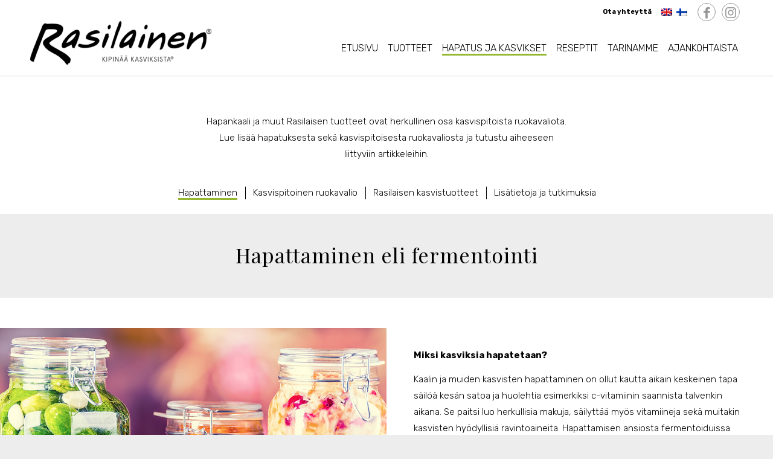

--- FILE ---
content_type: text/html; charset=UTF-8
request_url: https://rasilaisenhapankaali.fi/hapattaminen/
body_size: 15628
content:
<!DOCTYPE html>
<html lang="fi" class="html_stretched responsive av-preloader-disabled av-default-lightbox  html_header_top html_logo_left html_main_nav_header html_menu_right html_slim html_header_sticky_disabled html_header_shrinking_disabled html_header_topbar_active html_mobile_menu_tablet html_header_searchicon_disabled html_content_align_center html_header_unstick_top_disabled html_header_stretch_disabled html_minimal_header html_minimal_header_shadow html_av-submenu-hidden html_av-submenu-display-click html_av-overlay-side html_av-overlay-side-classic html_av-submenu-noclone html_entry_id_158 av-cookies-consent-show-message-bar av-cookies-cookie-consent-enabled av-cookies-can-opt-out av-cookies-user-silent-accept avia-cookie-check-browser-settings av-no-preview html_text_menu_active ">
<head>
<meta charset="UTF-8" />


<!-- mobile setting -->
<meta name="viewport" content="width=device-width, initial-scale=1">

<!-- Scripts/CSS and wp_head hook -->
<meta name='robots' content='index, follow, max-image-preview:large, max-snippet:-1, max-video-preview:-1' />
	<style>img:is([sizes="auto" i], [sizes^="auto," i]) { contain-intrinsic-size: 3000px 1500px }</style>
	<link rel="alternate" hreflang="fi" href="https://rasilaisenhapankaali.fi/hapattaminen/" />
<link rel="alternate" hreflang="x-default" href="https://rasilaisenhapankaali.fi/hapattaminen/" />

				
			
	<!-- This site is optimized with the Yoast SEO plugin v25.7 - https://yoast.com/wordpress/plugins/seo/ -->
	<title>Hapattaminen - Rasilainen</title>
	<meta name="description" content="Hapankaali ja muut Rasilaisen tuotteet ovat herkullinen osa kasvispitoista ruokavaliota. Lue lisää hapatuksesta sekä kasvispitoisesta ruokavaliosta." />
	<link rel="canonical" href="https://rasilaisenhapankaali.fi/hapattaminen/" />
	<meta property="og:locale" content="fi_FI" />
	<meta property="og:type" content="article" />
	<meta property="og:title" content="Hapattaminen - Rasilainen" />
	<meta property="og:description" content="Hapankaali ja muut Rasilaisen tuotteet ovat herkullinen osa kasvispitoista ruokavaliota. Lue lisää hapatuksesta sekä kasvispitoisesta ruokavaliosta." />
	<meta property="og:url" content="https://rasilaisenhapankaali.fi/hapattaminen/" />
	<meta property="og:site_name" content="Rasilainen" />
	<meta property="article:modified_time" content="2024-09-20T12:24:49+00:00" />
	<meta property="og:image" content="https://rasilaisenhapankaali.fi/wp-content/uploads/2017/12/FB-thumbnail-1200x630px.jpg" />
	<meta property="og:image:width" content="1200" />
	<meta property="og:image:height" content="630" />
	<meta property="og:image:type" content="image/jpeg" />
	<meta name="twitter:card" content="summary_large_image" />
	<meta name="twitter:label1" content="Arvioitu lukuaika" />
	<meta name="twitter:data1" content="3 minuuttia" />
	<script type="application/ld+json" class="yoast-schema-graph">{"@context":"https://schema.org","@graph":[{"@type":"WebPage","@id":"https://rasilaisenhapankaali.fi/hapattaminen/","url":"https://rasilaisenhapankaali.fi/hapattaminen/","name":"Hapattaminen - Rasilainen","isPartOf":{"@id":"https://rasilaisenhapankaali.fi/#website"},"datePublished":"2017-06-27T10:17:47+00:00","dateModified":"2024-09-20T12:24:49+00:00","description":"Hapankaali ja muut Rasilaisen tuotteet ovat herkullinen osa kasvispitoista ruokavaliota. Lue lisää hapatuksesta sekä kasvispitoisesta ruokavaliosta.","breadcrumb":{"@id":"https://rasilaisenhapankaali.fi/hapattaminen/#breadcrumb"},"inLanguage":"fi","potentialAction":[{"@type":"ReadAction","target":["https://rasilaisenhapankaali.fi/hapattaminen/"]}]},{"@type":"BreadcrumbList","@id":"https://rasilaisenhapankaali.fi/hapattaminen/#breadcrumb","itemListElement":[{"@type":"ListItem","position":1,"name":"Home","item":"https://rasilaisenhapankaali.fi/etusivu/"},{"@type":"ListItem","position":2,"name":"Hapattaminen"}]},{"@type":"WebSite","@id":"https://rasilaisenhapankaali.fi/#website","url":"https://rasilaisenhapankaali.fi/","name":"Rasilainen","description":"We spark your veggies","potentialAction":[{"@type":"SearchAction","target":{"@type":"EntryPoint","urlTemplate":"https://rasilaisenhapankaali.fi/?s={search_term_string}"},"query-input":{"@type":"PropertyValueSpecification","valueRequired":true,"valueName":"search_term_string"}}],"inLanguage":"fi"}]}</script>
	<!-- / Yoast SEO plugin. -->


<link rel="alternate" type="application/rss+xml" title="Rasilainen &raquo; syöte" href="https://rasilaisenhapankaali.fi/feed/" />
<link rel="alternate" type="application/rss+xml" title="Rasilainen &raquo; kommenttien syöte" href="https://rasilaisenhapankaali.fi/comments/feed/" />

<link data-optimized="2" rel="stylesheet" href="https://rasilaisenhapankaali.fi/wp-content/litespeed/css/3a4c5845e2c1d8ebd7a752b7c623767e.css?ver=d378e" />




















































<style id='wp-emoji-styles-inline-css' type='text/css'>

	img.wp-smiley, img.emoji {
		display: inline !important;
		border: none !important;
		box-shadow: none !important;
		height: 1em !important;
		width: 1em !important;
		margin: 0 0.07em !important;
		vertical-align: -0.1em !important;
		background: none !important;
		padding: 0 !important;
	}
</style>

<style id='classic-theme-styles-inline-css' type='text/css'>
/*! This file is auto-generated */
.wp-block-button__link{color:#fff;background-color:#32373c;border-radius:9999px;box-shadow:none;text-decoration:none;padding:calc(.667em + 2px) calc(1.333em + 2px);font-size:1.125em}.wp-block-file__button{background:#32373c;color:#fff;text-decoration:none}
</style>
<style id='global-styles-inline-css' type='text/css'>
:root{--wp--preset--aspect-ratio--square: 1;--wp--preset--aspect-ratio--4-3: 4/3;--wp--preset--aspect-ratio--3-4: 3/4;--wp--preset--aspect-ratio--3-2: 3/2;--wp--preset--aspect-ratio--2-3: 2/3;--wp--preset--aspect-ratio--16-9: 16/9;--wp--preset--aspect-ratio--9-16: 9/16;--wp--preset--color--black: #000000;--wp--preset--color--cyan-bluish-gray: #abb8c3;--wp--preset--color--white: #ffffff;--wp--preset--color--pale-pink: #f78da7;--wp--preset--color--vivid-red: #cf2e2e;--wp--preset--color--luminous-vivid-orange: #ff6900;--wp--preset--color--luminous-vivid-amber: #fcb900;--wp--preset--color--light-green-cyan: #7bdcb5;--wp--preset--color--vivid-green-cyan: #00d084;--wp--preset--color--pale-cyan-blue: #8ed1fc;--wp--preset--color--vivid-cyan-blue: #0693e3;--wp--preset--color--vivid-purple: #9b51e0;--wp--preset--gradient--vivid-cyan-blue-to-vivid-purple: linear-gradient(135deg,rgba(6,147,227,1) 0%,rgb(155,81,224) 100%);--wp--preset--gradient--light-green-cyan-to-vivid-green-cyan: linear-gradient(135deg,rgb(122,220,180) 0%,rgb(0,208,130) 100%);--wp--preset--gradient--luminous-vivid-amber-to-luminous-vivid-orange: linear-gradient(135deg,rgba(252,185,0,1) 0%,rgba(255,105,0,1) 100%);--wp--preset--gradient--luminous-vivid-orange-to-vivid-red: linear-gradient(135deg,rgba(255,105,0,1) 0%,rgb(207,46,46) 100%);--wp--preset--gradient--very-light-gray-to-cyan-bluish-gray: linear-gradient(135deg,rgb(238,238,238) 0%,rgb(169,184,195) 100%);--wp--preset--gradient--cool-to-warm-spectrum: linear-gradient(135deg,rgb(74,234,220) 0%,rgb(151,120,209) 20%,rgb(207,42,186) 40%,rgb(238,44,130) 60%,rgb(251,105,98) 80%,rgb(254,248,76) 100%);--wp--preset--gradient--blush-light-purple: linear-gradient(135deg,rgb(255,206,236) 0%,rgb(152,150,240) 100%);--wp--preset--gradient--blush-bordeaux: linear-gradient(135deg,rgb(254,205,165) 0%,rgb(254,45,45) 50%,rgb(107,0,62) 100%);--wp--preset--gradient--luminous-dusk: linear-gradient(135deg,rgb(255,203,112) 0%,rgb(199,81,192) 50%,rgb(65,88,208) 100%);--wp--preset--gradient--pale-ocean: linear-gradient(135deg,rgb(255,245,203) 0%,rgb(182,227,212) 50%,rgb(51,167,181) 100%);--wp--preset--gradient--electric-grass: linear-gradient(135deg,rgb(202,248,128) 0%,rgb(113,206,126) 100%);--wp--preset--gradient--midnight: linear-gradient(135deg,rgb(2,3,129) 0%,rgb(40,116,252) 100%);--wp--preset--font-size--small: 13px;--wp--preset--font-size--medium: 20px;--wp--preset--font-size--large: 36px;--wp--preset--font-size--x-large: 42px;--wp--preset--spacing--20: 0.44rem;--wp--preset--spacing--30: 0.67rem;--wp--preset--spacing--40: 1rem;--wp--preset--spacing--50: 1.5rem;--wp--preset--spacing--60: 2.25rem;--wp--preset--spacing--70: 3.38rem;--wp--preset--spacing--80: 5.06rem;--wp--preset--shadow--natural: 6px 6px 9px rgba(0, 0, 0, 0.2);--wp--preset--shadow--deep: 12px 12px 50px rgba(0, 0, 0, 0.4);--wp--preset--shadow--sharp: 6px 6px 0px rgba(0, 0, 0, 0.2);--wp--preset--shadow--outlined: 6px 6px 0px -3px rgba(255, 255, 255, 1), 6px 6px rgba(0, 0, 0, 1);--wp--preset--shadow--crisp: 6px 6px 0px rgba(0, 0, 0, 1);}:where(.is-layout-flex){gap: 0.5em;}:where(.is-layout-grid){gap: 0.5em;}body .is-layout-flex{display: flex;}.is-layout-flex{flex-wrap: wrap;align-items: center;}.is-layout-flex > :is(*, div){margin: 0;}body .is-layout-grid{display: grid;}.is-layout-grid > :is(*, div){margin: 0;}:where(.wp-block-columns.is-layout-flex){gap: 2em;}:where(.wp-block-columns.is-layout-grid){gap: 2em;}:where(.wp-block-post-template.is-layout-flex){gap: 1.25em;}:where(.wp-block-post-template.is-layout-grid){gap: 1.25em;}.has-black-color{color: var(--wp--preset--color--black) !important;}.has-cyan-bluish-gray-color{color: var(--wp--preset--color--cyan-bluish-gray) !important;}.has-white-color{color: var(--wp--preset--color--white) !important;}.has-pale-pink-color{color: var(--wp--preset--color--pale-pink) !important;}.has-vivid-red-color{color: var(--wp--preset--color--vivid-red) !important;}.has-luminous-vivid-orange-color{color: var(--wp--preset--color--luminous-vivid-orange) !important;}.has-luminous-vivid-amber-color{color: var(--wp--preset--color--luminous-vivid-amber) !important;}.has-light-green-cyan-color{color: var(--wp--preset--color--light-green-cyan) !important;}.has-vivid-green-cyan-color{color: var(--wp--preset--color--vivid-green-cyan) !important;}.has-pale-cyan-blue-color{color: var(--wp--preset--color--pale-cyan-blue) !important;}.has-vivid-cyan-blue-color{color: var(--wp--preset--color--vivid-cyan-blue) !important;}.has-vivid-purple-color{color: var(--wp--preset--color--vivid-purple) !important;}.has-black-background-color{background-color: var(--wp--preset--color--black) !important;}.has-cyan-bluish-gray-background-color{background-color: var(--wp--preset--color--cyan-bluish-gray) !important;}.has-white-background-color{background-color: var(--wp--preset--color--white) !important;}.has-pale-pink-background-color{background-color: var(--wp--preset--color--pale-pink) !important;}.has-vivid-red-background-color{background-color: var(--wp--preset--color--vivid-red) !important;}.has-luminous-vivid-orange-background-color{background-color: var(--wp--preset--color--luminous-vivid-orange) !important;}.has-luminous-vivid-amber-background-color{background-color: var(--wp--preset--color--luminous-vivid-amber) !important;}.has-light-green-cyan-background-color{background-color: var(--wp--preset--color--light-green-cyan) !important;}.has-vivid-green-cyan-background-color{background-color: var(--wp--preset--color--vivid-green-cyan) !important;}.has-pale-cyan-blue-background-color{background-color: var(--wp--preset--color--pale-cyan-blue) !important;}.has-vivid-cyan-blue-background-color{background-color: var(--wp--preset--color--vivid-cyan-blue) !important;}.has-vivid-purple-background-color{background-color: var(--wp--preset--color--vivid-purple) !important;}.has-black-border-color{border-color: var(--wp--preset--color--black) !important;}.has-cyan-bluish-gray-border-color{border-color: var(--wp--preset--color--cyan-bluish-gray) !important;}.has-white-border-color{border-color: var(--wp--preset--color--white) !important;}.has-pale-pink-border-color{border-color: var(--wp--preset--color--pale-pink) !important;}.has-vivid-red-border-color{border-color: var(--wp--preset--color--vivid-red) !important;}.has-luminous-vivid-orange-border-color{border-color: var(--wp--preset--color--luminous-vivid-orange) !important;}.has-luminous-vivid-amber-border-color{border-color: var(--wp--preset--color--luminous-vivid-amber) !important;}.has-light-green-cyan-border-color{border-color: var(--wp--preset--color--light-green-cyan) !important;}.has-vivid-green-cyan-border-color{border-color: var(--wp--preset--color--vivid-green-cyan) !important;}.has-pale-cyan-blue-border-color{border-color: var(--wp--preset--color--pale-cyan-blue) !important;}.has-vivid-cyan-blue-border-color{border-color: var(--wp--preset--color--vivid-cyan-blue) !important;}.has-vivid-purple-border-color{border-color: var(--wp--preset--color--vivid-purple) !important;}.has-vivid-cyan-blue-to-vivid-purple-gradient-background{background: var(--wp--preset--gradient--vivid-cyan-blue-to-vivid-purple) !important;}.has-light-green-cyan-to-vivid-green-cyan-gradient-background{background: var(--wp--preset--gradient--light-green-cyan-to-vivid-green-cyan) !important;}.has-luminous-vivid-amber-to-luminous-vivid-orange-gradient-background{background: var(--wp--preset--gradient--luminous-vivid-amber-to-luminous-vivid-orange) !important;}.has-luminous-vivid-orange-to-vivid-red-gradient-background{background: var(--wp--preset--gradient--luminous-vivid-orange-to-vivid-red) !important;}.has-very-light-gray-to-cyan-bluish-gray-gradient-background{background: var(--wp--preset--gradient--very-light-gray-to-cyan-bluish-gray) !important;}.has-cool-to-warm-spectrum-gradient-background{background: var(--wp--preset--gradient--cool-to-warm-spectrum) !important;}.has-blush-light-purple-gradient-background{background: var(--wp--preset--gradient--blush-light-purple) !important;}.has-blush-bordeaux-gradient-background{background: var(--wp--preset--gradient--blush-bordeaux) !important;}.has-luminous-dusk-gradient-background{background: var(--wp--preset--gradient--luminous-dusk) !important;}.has-pale-ocean-gradient-background{background: var(--wp--preset--gradient--pale-ocean) !important;}.has-electric-grass-gradient-background{background: var(--wp--preset--gradient--electric-grass) !important;}.has-midnight-gradient-background{background: var(--wp--preset--gradient--midnight) !important;}.has-small-font-size{font-size: var(--wp--preset--font-size--small) !important;}.has-medium-font-size{font-size: var(--wp--preset--font-size--medium) !important;}.has-large-font-size{font-size: var(--wp--preset--font-size--large) !important;}.has-x-large-font-size{font-size: var(--wp--preset--font-size--x-large) !important;}
:where(.wp-block-post-template.is-layout-flex){gap: 1.25em;}:where(.wp-block-post-template.is-layout-grid){gap: 1.25em;}
:where(.wp-block-columns.is-layout-flex){gap: 2em;}:where(.wp-block-columns.is-layout-grid){gap: 2em;}
:root :where(.wp-block-pullquote){font-size: 1.5em;line-height: 1.6;}
</style>


<style id='wpml-legacy-dropdown-0-inline-css' type='text/css'>
.wpml-ls-statics-shortcode_actions, .wpml-ls-statics-shortcode_actions .wpml-ls-sub-menu, .wpml-ls-statics-shortcode_actions a {border-color:#EEEEEE;}.wpml-ls-statics-shortcode_actions a, .wpml-ls-statics-shortcode_actions .wpml-ls-sub-menu a, .wpml-ls-statics-shortcode_actions .wpml-ls-sub-menu a:link, .wpml-ls-statics-shortcode_actions li:not(.wpml-ls-current-language) .wpml-ls-link, .wpml-ls-statics-shortcode_actions li:not(.wpml-ls-current-language) .wpml-ls-link:link {color:#444444;background-color:#ffffff;}.wpml-ls-statics-shortcode_actions .wpml-ls-sub-menu a:hover,.wpml-ls-statics-shortcode_actions .wpml-ls-sub-menu a:focus, .wpml-ls-statics-shortcode_actions .wpml-ls-sub-menu a:link:hover, .wpml-ls-statics-shortcode_actions .wpml-ls-sub-menu a:link:focus {color:#000000;background-color:#eeeeee;}.wpml-ls-statics-shortcode_actions .wpml-ls-current-language > a {color:#444444;background-color:#ffffff;}.wpml-ls-statics-shortcode_actions .wpml-ls-current-language:hover>a, .wpml-ls-statics-shortcode_actions .wpml-ls-current-language>a:focus {color:#000000;background-color:#eeeeee;}
#lang_sel img, #lang_sel_list img, #lang_sel_footer img { display: inline; }
</style>









<link rel='stylesheet' id='googleFonts-css' href='https://fonts.googleapis.com/css?family=Playfair+Display%3A400%2C400i%2C700%2C700i&#038;ver=6.8.3' type='text/css' media='all' />
<link rel='stylesheet' id='googleFonts2-css' href='https://fonts.googleapis.com/css?family=Playfair+Display+SC%3A400%2C400i%2C700%2C700i&#038;ver=6.8.3' type='text/css' media='all' />
<link rel='stylesheet' id='googleFonts3-css' href='https://fonts.googleapis.com/css?family=Rubik%3A300%2C300i%2C400%2C400i%2C700%2C700i&#038;ver=6.8.3' type='text/css' media='all' />
<link rel='stylesheet' id='slick-basic-css' href='//cdn.jsdelivr.net/jquery.slick/1.6.0/slick.css?ver=6.8.3' type='text/css' media='all' />

<script type="text/javascript" src="https://rasilaisenhapankaali.fi/wp-includes/js/jquery/jquery.min.js?ver=3.7.1" id="jquery-core-js"></script>






<link rel="https://api.w.org/" href="https://rasilaisenhapankaali.fi/wp-json/" /><link rel="alternate" title="JSON" type="application/json" href="https://rasilaisenhapankaali.fi/wp-json/wp/v2/pages/158" /><link rel="EditURI" type="application/rsd+xml" title="RSD" href="https://rasilaisenhapankaali.fi/xmlrpc.php?rsd" />
<meta name="generator" content="WordPress 6.8.3" />
<link rel='shortlink' href='https://rasilaisenhapankaali.fi/?p=158' />
<link rel="alternate" title="oEmbed (JSON)" type="application/json+oembed" href="https://rasilaisenhapankaali.fi/wp-json/oembed/1.0/embed?url=https%3A%2F%2Frasilaisenhapankaali.fi%2Fhapattaminen%2F" />
<link rel="alternate" title="oEmbed (XML)" type="text/xml+oembed" href="https://rasilaisenhapankaali.fi/wp-json/oembed/1.0/embed?url=https%3A%2F%2Frasilaisenhapankaali.fi%2Fhapattaminen%2F&#038;format=xml" />
<meta name="generator" content="WPML ver:4.7.6 stt:1,18;" />
    <!-- Hotjar Tracking Code for https://rasilaisenhapankaali.fi -->
	
    <link rel="profile" href="http://gmpg.org/xfn/11" />
<link rel="alternate" type="application/rss+xml" title="Rasilainen RSS2 Feed" href="https://rasilaisenhapankaali.fi/feed/" />
<link rel="pingback" href="https://rasilaisenhapankaali.fi/xmlrpc.php" />
<!--[if lt IE 9]><script src="https://rasilaisenhapankaali.fi/wp-content/themes/enfold/js/html5shiv.js"></script><![endif]-->
<link rel="icon" href="https://rasilaisenhapankaali.fi/wp-content/uploads/2021/09/Artboard-1.png" type="image/png">
<style type="text/css">.recentcomments a{display:inline !important;padding:0 !important;margin:0 !important;}</style>
<!-- To speed up the rendering and to display the site as fast as possible to the user we include some styles and scripts for above the fold content inline -->
<style type='text/css'>
@font-face {font-family: 'entypo-fontello'; font-weight: normal; font-style: normal; font-display: auto;
src: url('https://rasilaisenhapankaali.fi/wp-content/themes/enfold/config-templatebuilder/avia-template-builder/assets/fonts/entypo-fontello.eot');
src: url('https://rasilaisenhapankaali.fi/wp-content/themes/enfold/config-templatebuilder/avia-template-builder/assets/fonts/entypo-fontello.eot?#iefix') format('embedded-opentype'), 
url('https://rasilaisenhapankaali.fi/wp-content/themes/enfold/config-templatebuilder/avia-template-builder/assets/fonts/entypo-fontello.woff') format('woff'),
url('https://rasilaisenhapankaali.fi/wp-content/themes/enfold/config-templatebuilder/avia-template-builder/assets/fonts/entypo-fontello.woff2') format('woff2'),
url('https://rasilaisenhapankaali.fi/wp-content/themes/enfold/config-templatebuilder/avia-template-builder/assets/fonts/entypo-fontello.ttf') format('truetype'), 
url('https://rasilaisenhapankaali.fi/wp-content/themes/enfold/config-templatebuilder/avia-template-builder/assets/fonts/entypo-fontello.svg#entypo-fontello') format('svg');
} #top .avia-font-entypo-fontello, body .avia-font-entypo-fontello, html body [data-av_iconfont='entypo-fontello']:before{ font-family: 'entypo-fontello'; }
</style>

<!--
Debugging Info for Theme support: 

Theme: Enfold
Version: 4.7.5
Installed: enfold
AviaFramework Version: 5.0
AviaBuilder Version: 4.7.1.1
aviaElementManager Version: 1.0.1
- - - - - - - - - - -
ChildTheme: Rasilainen teema
ChildTheme Version: 1.1.0
ChildTheme Installed: enfold

ML:128-PU:17-PLA:12
WP:6.8.3
Compress: CSS:disabled - JS:disabled
Updates: enabled - deprecated Envato API - register Envato Token
PLAu:11
-->
</head>




<body id="top" class="wp-singular page-template-default page page-id-158 page-parent wp-theme-enfold wp-child-theme-enfold-child  rtl_columns stretched helvetica-neue-websave helvetica_neue fi" itemscope="itemscope" itemtype="https://schema.org/WebPage" >

	
	<div id='wrap_all'>

	
<header id='header' class='all_colors header_color light_bg_color  av_header_top av_logo_left av_main_nav_header av_menu_right av_slim av_header_sticky_disabled av_header_shrinking_disabled av_header_stretch_disabled av_mobile_menu_tablet av_header_searchicon_disabled av_header_unstick_top_disabled av_minimal_header av_minimal_header_shadow av_bottom_nav_disabled  av_header_border_disabled'  role="banner" itemscope="itemscope" itemtype="https://schema.org/WPHeader" >

		<div id='header_meta' class='container_wrap container_wrap_meta  av_icon_active_right av_extra_header_active av_secondary_right av_entry_id_158'>
		
			      <div class='container'>
			      <ul class='noLightbox social_bookmarks icon_count_2'><li class='social_bookmarks_facebook av-social-link-facebook social_icon_1'><a target="_blank" aria-label="Link to Facebook" href='https://www.facebook.com/rasilainen/' aria-hidden='false' data-av_icon='' data-av_iconfont='entypo-fontello' title='Facebook' rel="noopener"><span class='avia_hidden_link_text'>Facebook</span></a></li><li class='social_bookmarks_instagram av-social-link-instagram social_icon_2'><a target="_blank" aria-label="Link to Instagram" href='https://www.instagram.com/rasilainen_suomi/' aria-hidden='false' data-av_icon='' data-av_iconfont='entypo-fontello' title='Instagram' rel="noopener"><span class='avia_hidden_link_text'>Instagram</span></a></li></ul><nav class='sub_menu'  role="navigation" itemscope="itemscope" itemtype="https://schema.org/SiteNavigationElement" ><ul id="avia2-menu" class="menu"><li id="menu-item-1155" class="menu-item menu-item-type-post_type menu-item-object-page menu-item-1155"><a href="https://rasilaisenhapankaali.fi/ota-yhteytta/">Ota yhteyttä</a></li>
</ul><ul class='avia_wpml_language_switch avia_wpml_language_switch_extra'><li class='language_en '><a href='https://rasilaisenhapankaali.fi/en/'>	<span class='language_flag'><img data-lazyloaded="1" src="[data-uri]" title='English' data-src='https://rasilaisenhapankaali.fi/wp-content/plugins/sitepress-multilingual-cms/res/flags/en.png' alt='English' /><noscript><img title='English' src='https://rasilaisenhapankaali.fi/wp-content/plugins/sitepress-multilingual-cms/res/flags/en.png' alt='English' /></noscript></span>	<span class='language_native'>English</span>	<span class='language_translated'>englanti</span>	<span class='language_code'>en</span></a></li><li class='language_fi avia_current_lang'><a href='https://rasilaisenhapankaali.fi/hapattaminen/'>	<span class='language_flag'><img data-lazyloaded="1" src="[data-uri]" title='Suomi' data-src='https://rasilaisenhapankaali.fi/wp-content/plugins/sitepress-multilingual-cms/res/flags/fi.png' alt='Suomi' /><noscript><img title='Suomi' src='https://rasilaisenhapankaali.fi/wp-content/plugins/sitepress-multilingual-cms/res/flags/fi.png' alt='Suomi' /></noscript></span>	<span class='language_native'>Suomi</span>	<span class='language_translated'>Suomi</span>	<span class='language_code'>fi</span></a></li></ul></nav>			      </div>
		</div>

		<div  id='header_main' class='container_wrap container_wrap_logo'>
	
        <div class='container av-logo-container'><div class='inner-container'><span class='logo'><a href='https://rasilaisenhapankaali.fi/'><img data-lazyloaded="1" src="[data-uri]" height='100' width='300' data-src='https://rasilaisenhapankaali.fi/wp-content/uploads/2021/10/Rasilainen-logo_FIN-300x72.png' alt='Rasilainen' title='' /><noscript><img height='100' width='300' src='https://rasilaisenhapankaali.fi/wp-content/uploads/2021/10/Rasilainen-logo_FIN-300x72.png' alt='Rasilainen' title='' /></noscript></a></span><nav class='main_menu' data-selectname='Select a page'  role="navigation" itemscope="itemscope" itemtype="https://schema.org/SiteNavigationElement" ><div class="avia-menu av-main-nav-wrap"><ul id="avia-menu" class="menu av-main-nav"><li id="menu-item-27" class="menu-item menu-item-type-post_type menu-item-object-page menu-item-home menu-item-top-level menu-item-top-level-1"><a href="https://rasilaisenhapankaali.fi/" itemprop="url"><span class="avia-bullet"></span><span class="avia-menu-text">Etusivu</span><span class="avia-menu-fx"><span class="avia-arrow-wrap"><span class="avia-arrow"></span></span></span></a></li>
<li id="menu-item-120" class="menu-item menu-item-type-custom menu-item-object-custom menu-item-has-children menu-item-top-level menu-item-top-level-2"><a href="/tuotteet/hapankaalit" itemprop="url"><span class="avia-bullet"></span><span class="avia-menu-text">Tuotteet</span><span class="avia-menu-fx"><span class="avia-arrow-wrap"><span class="avia-arrow"></span></span></span></a>


<ul class="sub-menu">
	<li id="menu-item-118" class="menu-item menu-item-type-taxonomy menu-item-object-tuotteet"><a href="https://rasilaisenhapankaali.fi/tuotteet/hapankaalit/" itemprop="url"><span class="avia-bullet"></span><span class="avia-menu-text">Hapankaalit</span></a></li>
	<li id="menu-item-2870" class="menu-item menu-item-type-post_type menu-item-object-tuote"><a href="https://rasilaisenhapankaali.fi/tuote/kimchi-250g/" itemprop="url"><span class="avia-bullet"></span><span class="avia-menu-text">Kimchi</span></a></li>
	<li id="menu-item-4000" class="menu-item menu-item-type-taxonomy menu-item-object-tuotteet"><a href="https://rasilaisenhapankaali.fi/tuotteet/pikkeloidyt-kasvikset/" itemprop="url"><span class="avia-bullet"></span><span class="avia-menu-text">Pikkelöidyt kasvikset</span></a></li>
	<li id="menu-item-1357" class="menu-item menu-item-type-taxonomy menu-item-object-tuotteet"><a href="https://rasilaisenhapankaali.fi/tuotteet/salaatit/" itemprop="url"><span class="avia-bullet"></span><span class="avia-menu-text">Salaatit</span></a></li>
</ul>
</li>
<li id="menu-item-219" class="menu-item menu-item-type-custom menu-item-object-custom current-menu-item current-menu-ancestor current-menu-parent menu-item-has-children menu-item-top-level menu-item-top-level-3"><a href="/hapattaminen" itemprop="url"><span class="avia-bullet"></span><span class="avia-menu-text">Hapatus ja kasvikset</span><span class="avia-menu-fx"><span class="avia-arrow-wrap"><span class="avia-arrow"></span></span></span></a>


<ul class="sub-menu">
	<li id="menu-item-201" class="menu-item menu-item-type-post_type menu-item-object-page current-menu-item page_item page-item-158 current_page_item"><a href="https://rasilaisenhapankaali.fi/hapattaminen/" itemprop="url"><span class="avia-bullet"></span><span class="avia-menu-text">Hapattaminen</span></a></li>
	<li id="menu-item-200" class="menu-item menu-item-type-post_type menu-item-object-page"><a href="https://rasilaisenhapankaali.fi/kasvispitoinen-ruokavalio/" itemprop="url"><span class="avia-bullet"></span><span class="avia-menu-text">Kasvispitoinen ruokavalio</span></a></li>
	<li id="menu-item-199" class="menu-item menu-item-type-post_type menu-item-object-page"><a href="https://rasilaisenhapankaali.fi/rasilaisen-kasvistuotteet/" itemprop="url"><span class="avia-bullet"></span><span class="avia-menu-text">Rasilaisen kasvistuotteet</span></a></li>
	<li id="menu-item-198" class="menu-item menu-item-type-post_type menu-item-object-page"><a href="https://rasilaisenhapankaali.fi/lisatietoja-ja-tutkimuksia/" itemprop="url"><span class="avia-bullet"></span><span class="avia-menu-text">Lisätietoja ja tutkimuksia</span></a></li>
</ul>
</li>
<li id="menu-item-40" class="menu-item menu-item-type-post_type menu-item-object-page menu-item-has-children menu-item-top-level menu-item-top-level-4"><a href="https://rasilaisenhapankaali.fi/reseptit/" itemprop="url"><span class="avia-bullet"></span><span class="avia-menu-text">Reseptit</span><span class="avia-menu-fx"><span class="avia-arrow-wrap"><span class="avia-arrow"></span></span></span></a>


<ul class="sub-menu">
	<li id="menu-item-3420" class="menu-item menu-item-type-post_type menu-item-object-page"><a href="https://rasilaisenhapankaali.fi/reseptit-tuotteittain/" itemprop="url"><span class="avia-bullet"></span><span class="avia-menu-text">Reseptit tuotteittain</span></a></li>
	<li id="menu-item-4552" class="menu-item menu-item-type-taxonomy menu-item-object-reseptit"><a href="https://rasilaisenhapankaali.fi/reseptit/lasten-suosikkeja/" itemprop="url"><span class="avia-bullet"></span><span class="avia-menu-text">Lasten suosikkeja</span></a></li>
	<li id="menu-item-4366" class="menu-item menu-item-type-taxonomy menu-item-object-reseptit"><a href="https://rasilaisenhapankaali.fi/reseptit/helpot-ja-nopeat/" itemprop="url"><span class="avia-bullet"></span><span class="avia-menu-text">Helpot ja nopeat</span></a></li>
	<li id="menu-item-150" class="menu-item menu-item-type-taxonomy menu-item-object-reseptit"><a href="https://rasilaisenhapankaali.fi/reseptit/paaruoat/" itemprop="url"><span class="avia-bullet"></span><span class="avia-menu-text">Pääruoat</span></a></li>
	<li id="menu-item-151" class="menu-item menu-item-type-taxonomy menu-item-object-reseptit"><a href="https://rasilaisenhapankaali.fi/reseptit/salaatit/" itemprop="url"><span class="avia-bullet"></span><span class="avia-menu-text">Salaatit</span></a></li>
	<li id="menu-item-152" class="menu-item menu-item-type-taxonomy menu-item-object-reseptit"><a href="https://rasilaisenhapankaali.fi/reseptit/street-food/" itemprop="url"><span class="avia-bullet"></span><span class="avia-menu-text">Street food</span></a></li>
	<li id="menu-item-1284" class="menu-item menu-item-type-taxonomy menu-item-object-reseptit"><a href="https://rasilaisenhapankaali.fi/reseptit/valipalat/" itemprop="url"><span class="avia-bullet"></span><span class="avia-menu-text">Välipalat</span></a></li>
	<li id="menu-item-4367" class="menu-item menu-item-type-taxonomy menu-item-object-reseptit"><a href="https://rasilaisenhapankaali.fi/reseptit/keitot/" itemprop="url"><span class="avia-bullet"></span><span class="avia-menu-text">Keitot</span></a></li>
	<li id="menu-item-147" class="menu-item menu-item-type-taxonomy menu-item-object-reseptit"><a href="https://rasilaisenhapankaali.fi/reseptit/kasvisruoat/" itemprop="url"><span class="avia-bullet"></span><span class="avia-menu-text">Kasvisruoat</span></a></li>
	<li id="menu-item-148" class="menu-item menu-item-type-taxonomy menu-item-object-reseptit"><a href="https://rasilaisenhapankaali.fi/reseptit/leivonta/" itemprop="url"><span class="avia-bullet"></span><span class="avia-menu-text">Leivonta</span></a></li>
	<li id="menu-item-149" class="menu-item menu-item-type-taxonomy menu-item-object-reseptit"><a href="https://rasilaisenhapankaali.fi/reseptit/lisukkeet/" itemprop="url"><span class="avia-bullet"></span><span class="avia-menu-text">Lisukkeet</span></a></li>
	<li id="menu-item-1283" class="menu-item menu-item-type-taxonomy menu-item-object-reseptit"><a href="https://rasilaisenhapankaali.fi/reseptit/ruokaohjekilpailuiden-palkittuja-resepteja/" itemprop="url"><span class="avia-bullet"></span><span class="avia-menu-text">Ruokaohjekilpailuiden palkittuja reseptejä</span></a></li>
</ul>
</li>
<li id="menu-item-41" class="menu-item menu-item-type-post_type menu-item-object-page menu-item-top-level menu-item-top-level-5"><a href="https://rasilaisenhapankaali.fi/tarinamme/" itemprop="url"><span class="avia-bullet"></span><span class="avia-menu-text">Tarinamme</span><span class="avia-menu-fx"><span class="avia-arrow-wrap"><span class="avia-arrow"></span></span></span></a></li>
<li id="menu-item-1628" class="menu-item menu-item-type-post_type menu-item-object-page menu-item-has-children menu-item-top-level menu-item-top-level-6"><a href="https://rasilaisenhapankaali.fi/ajankohtaista/" itemprop="url"><span class="avia-bullet"></span><span class="avia-menu-text">Ajankohtaista</span><span class="avia-menu-fx"><span class="avia-arrow-wrap"><span class="avia-arrow"></span></span></span></a>


<ul class="sub-menu">
	<li id="menu-item-1629" class="menu-item menu-item-type-post_type menu-item-object-page"><a href="https://rasilaisenhapankaali.fi/ajankohtaista/blogit/" itemprop="url"><span class="avia-bullet"></span><span class="avia-menu-text">Blogit ja artikkelit</span></a></li>
	<li id="menu-item-1630" class="menu-item menu-item-type-post_type menu-item-object-page"><a href="https://rasilaisenhapankaali.fi/ajankohtaista/uutiset/" itemprop="url"><span class="avia-bullet"></span><span class="avia-menu-text">Uutiset</span></a></li>
</ul>
</li>
<li class="av-burger-menu-main menu-item-avia-special ">
	        			<a href="#" aria-label="Menu" aria-hidden="false">
							<span class="av-hamburger av-hamburger--spin av-js-hamburger">
								<span class="av-hamburger-box">
						          <span class="av-hamburger-inner"></span>
						          <strong>Menu</strong>
								</span>
							</span>
							<span class="avia_hidden_link_text">Menu</span>
						</a>
	        		   </li></ul></div></nav></div> </div> 
		<!-- end container_wrap-->
		</div>
		<div class='header_bg'></div>

<!-- end header -->
</header>
		
	<div id='main' class='all_colors' data-scroll-offset='0'>

	<div id='av_section_1'  class='avia-section main_color avia-section-default avia-no-border-styling  avia-bg-style-scroll  avia-builder-el-0  el_before_av_submenu  avia-builder-el-first  hapatus-header  container_wrap fullsize' style=' '  ><div class='container' ><main  role="main" itemprop="mainContentOfPage"  class='template-page content  av-content-full alpha units'><div class='post-entry post-entry-type-page post-entry-158'><div class='entry-content-wrapper clearfix'>
<section class="av_textblock_section "  itemscope="itemscope" itemtype="https://schema.org/CreativeWork" ><div class='avia_textblock max-width-768 '   itemprop="text" ><p style="text-align: center;">Hapankaali ja muut Rasilaisen tuotteet ovat herkullinen osa kasvispitoista ruokavaliota. Lue lisää hapatuksesta sekä kasvispitoisesta ruokavaliosta ja tutustu aiheeseen liittyviin artikkeleihin.</p>
</div></section>

</div></div></main><!-- close content main element --></div></div><div id='sub_menu1'  class='av-submenu-container main_color  avia-builder-el-2  el_after_av_section  el_before_av_section  hapatus-menu  submenu-not-first container_wrap fullsize' style='  z-index:301' ><div class='container av-menu-mobile-disabled '><ul id="menu-hapattaminen" class="av-subnav-menu av-submenu-pos-center"><li id="menu-item-337" class="menu-item menu-item-type-post_type menu-item-object-page current-menu-item page_item page-item-158 current_page_item menu-item-top-level menu-item-top-level-1"><a href="https://rasilaisenhapankaali.fi/hapattaminen/" itemprop="url"><span class="avia-bullet"></span><span class="avia-menu-text">Hapattaminen</span><span class="avia-menu-fx"><span class="avia-arrow-wrap"><span class="avia-arrow"></span></span></span></a></li>
<li id="menu-item-338" class="menu-item menu-item-type-post_type menu-item-object-page menu-item-top-level menu-item-top-level-2"><a href="https://rasilaisenhapankaali.fi/kasvispitoinen-ruokavalio/" itemprop="url"><span class="avia-bullet"></span><span class="avia-menu-text">Kasvispitoinen ruokavalio</span><span class="avia-menu-fx"><span class="avia-arrow-wrap"><span class="avia-arrow"></span></span></span></a></li>
<li id="menu-item-340" class="menu-item menu-item-type-post_type menu-item-object-page menu-item-top-level menu-item-top-level-3"><a href="https://rasilaisenhapankaali.fi/rasilaisen-kasvistuotteet/" itemprop="url"><span class="avia-bullet"></span><span class="avia-menu-text">Rasilaisen kasvistuotteet</span><span class="avia-menu-fx"><span class="avia-arrow-wrap"><span class="avia-arrow"></span></span></span></a></li>
<li id="menu-item-339" class="menu-item menu-item-type-post_type menu-item-object-page menu-item-top-level menu-item-top-level-4"><a href="https://rasilaisenhapankaali.fi/lisatietoja-ja-tutkimuksia/" itemprop="url"><span class="avia-bullet"></span><span class="avia-menu-text">Lisätietoja ja tutkimuksia</span><span class="avia-menu-fx"><span class="avia-arrow-wrap"><span class="avia-arrow"></span></span></span></a></li>
</ul></div></div>
<div id='av_section_2'  class='avia-section alternate_color avia-section-default avia-no-border-styling  avia-bg-style-scroll  avia-builder-el-3  el_after_av_submenu  el_before_av_section   container_wrap fullsize' style=' '  ><div class='container' ><div class='template-page content  av-content-full alpha units'><div class='post-entry post-entry-type-page post-entry-158'><div class='entry-content-wrapper clearfix'>
<div  style='padding-bottom:0px; ' class='av-special-heading av-special-heading-h1  blockquote modern-quote modern-centered  avia-builder-el-4  avia-builder-el-no-sibling  hapatus-title '><h1 class='av-special-heading-tag '  itemprop="headline"  >Hapattaminen eli fermentointi</h1><div class='special-heading-border'><div class='special-heading-inner-border' ></div></div></div>
</div></div></div><!-- close content main div --></div></div><div id='av_section_3'  class='avia-section main_color avia-section-no-padding avia-no-border-styling  avia-bg-style-scroll  avia-builder-el-5  el_after_av_section  avia-builder-el-last  full-width  container_wrap fullsize' style=' '  ><div class='container' ><div class='template-page content  av-content-full alpha units'><div class='post-entry post-entry-type-page post-entry-158'><div class='entry-content-wrapper clearfix'>
<div class='flex_column_table av-equal-height-column-flextable -flextable' ><div class="flex_column av_one_half  avia-full-stretch no_margin flex_column_table_cell av-equal-height-column av-align-top first  avia-builder-el-6  el_before_av_one_half  avia-builder-el-first  " style='background:url(https://rasilaisenhapankaali.fi/wp-content/uploads/2017/06/Rasilainen_Hapattaminen_1.jpg) center center no-repeat ; padding:200px; border-radius:0px; '></div><div class="flex_column av_one_half  no_margin flex_column_table_cell av-equal-height-column av-align-top   avia-builder-el-7  el_after_av_one_half  el_before_av_one_half  " style='padding:20px; border-radius:0px; '><section class="av_textblock_section "  itemscope="itemscope" itemtype="https://schema.org/CreativeWork" ><div class='avia_textblock half-width-text '   itemprop="text" ><p><strong>Miksi kasviksia hapatetaan?</strong></p>
<p>Kaalin ja muiden kasvisten hapattaminen on ollut kautta aikain keskeinen tapa säilöä kesän satoa ja huolehtia esimerkiksi c-vitamiinin saannista talvenkin aikana. Se paitsi luo herkullisia makuja, säilyttää myös vitamiineja sekä muitakin kasvisten hyödyllisiä ravintoaineita. Hapattamisen ansiosta fermentoiduissa kuumentamattomissa kasviksissa on myös aimo annos maitohappobakteereita, jotka rikastuttavat ruokavaliota entisestään.</p>
</div></section></div></div><!--close column table wrapper. Autoclose: 1 --><div class='flex_column_table av-equal-height-column-flextable -flextable' ><div class="flex_column av_one_half  no_margin flex_column_table_cell av-equal-height-column av-align-top first  avia-builder-el-9  el_after_av_one_half  el_before_av_one_half  no-mobile-margin column-top-margin" style='padding:20px; border-radius:0px; '><section class="av_textblock_section "  itemscope="itemscope" itemtype="https://schema.org/CreativeWork" ><div class='avia_textblock half-width-text '   itemprop="text" ><p>Hapankaalia oli jo vuosisatoja sitten tapana ottaa mukaan pitkille merimatkoille, joilla tuoretta ruokaa ei ollut saatavilla. Kyseessä ei ollut pelkkä herkuttelu: hapankaali oli merimiesten superfoodia, joka säästi heidät keripukkiin sairastumiselta c-vitamiinipitoisuutensa ansiosta.</p>
</div></section></div><div class="flex_column av_one_half  av-hide-on-mobile  avia-full-stretch no_margin flex_column_table_cell av-equal-height-column av-align-top   avia-builder-el-11  el_after_av_one_half  el_before_av_one_half  reverse-row column-top-margin" style='background:url(https://rasilaisenhapankaali.fi/wp-content/uploads/2017/06/Rasilainen_Hapattaminen_2.jpg) center center no-repeat ; padding:200px; border-radius:0px; '></div></div><!--close column table wrapper. Autoclose: 1 --><div class='flex_column_table av-equal-height-column-flextable -flextable' ><div class="flex_column av_one_half  avia-full-stretch no_margin flex_column_table_cell av-equal-height-column av-align-top first  avia-builder-el-12  el_after_av_one_half  el_before_av_one_half  column-top-margin" style='background:url(https://rasilaisenhapankaali.fi/wp-content/uploads/2017/06/Rasilainen_Hapattaminen_3.jpg) top center no-repeat ; padding:200px; border-radius:0px; '></div><div class="flex_column av_one_half  no_margin flex_column_table_cell av-equal-height-column av-align-top   avia-builder-el-13  el_after_av_one_half  avia-builder-el-last  column-top-margin" style='padding:20px; border-radius:0px; '><section class="av_textblock_section "  itemscope="itemscope" itemtype="https://schema.org/CreativeWork" ><div class='avia_textblock half-width-text '   itemprop="text" ><p>Hapatetuilla kasviksilla on perinteisesti ajateltu olevan hyvinvointia edistäviä ja ylläpitäviä vaikutuksia. Niitä on käsitelty runsaasti viime aikoina ravitsemukseen ja suoliston hyvinvointiin liittyvässä kirjallisuudessa ja tutkimuksissa. Hapatettuja kasviksista on myös loihdittu mitä herkullisimpia ja trendikkäimpiä reseptejä niin ruokalehdissä- ja kirjoissa kuin lukemattomissa ruoka- ja hyvinvointiblogeissa.</p>
</div></section></div></div><!--close column table wrapper. Autoclose: 1 --></p>
</div></div></div><!-- close content main div --> <!-- section close by builder template -->		</div><!--end builder template--></div><!-- close default .container_wrap element -->		


			

			
				<footer class='container_wrap socket_color' id='socket'  role="contentinfo" itemscope="itemscope" itemtype="https://schema.org/WPFooter" >
                    <div class='container'>
                    	                    	<a href="https://www.oivahymy.fi/hae-yrityksia/#text=Rasilaisen%20hapankaali%20Oy&#038;" class="oiva-logo" target="_blank"><img data-lazyloaded="1" src="[data-uri]" data-src="https://rasilaisenhapankaali.fi/wp-content/uploads/2017/08/oiva-logo-300x99.png" alt="" /><noscript><img src="https://rasilaisenhapankaali.fi/wp-content/uploads/2017/08/oiva-logo-300x99.png" alt="" /></noscript></a>
                        <span class='copyright'>© Copyright - Rasilainen </span>
                        <div class="footer-contact-info">
                        	Rasilaisen Hapankaali Oy | +358 (0)9 288 058 | asiakaspalvelu(at)rasilaisenhapankaali.fi                        </div>
                        <ul class='noLightbox social_bookmarks icon_count_2'><li class='social_bookmarks_facebook av-social-link-facebook social_icon_1'><a target="_blank" aria-label="Link to Facebook" href='https://www.facebook.com/rasilainen/' aria-hidden='false' data-av_icon='' data-av_iconfont='entypo-fontello' title='Facebook' rel="noopener"><span class='avia_hidden_link_text'>Facebook</span></a></li><li class='social_bookmarks_instagram av-social-link-instagram social_icon_2'><a target="_blank" aria-label="Link to Instagram" href='https://www.instagram.com/rasilainen_suomi/' aria-hidden='false' data-av_icon='' data-av_iconfont='entypo-fontello' title='Instagram' rel="noopener"><span class='avia_hidden_link_text'>Instagram</span></a></li></ul>
                    </div>

	            <!-- ####### END SOCKET CONTAINER ####### -->
				</footer>


					<!-- end main -->
		</div>
		
		<!-- end wrap_all --></div>

<div class="avia-cookie-consent-wrap" aria-hidden="true"><div class='avia-cookie-consent cookiebar-hidden  avia-cookiemessage-bottom'  aria-hidden='true'  data-contents='2b7e604454be9fda95e638650e71d60c||v1.0' ><div class="container"><p class='avia_cookie_text'>Sivustomme käyttää evästeitä. “Hyväksyn evästeet” -nappia painamalla hyväksyt evästeiden käytön. Evästeet tekevät sivustomme käyttämisestä helppoa, nopeaa ja käyttäjäystävällistä. Löydät lisää tietoa evästeistä tietosuojaselosteestamme. <a href='https://rasilaisenhapankaali.fi/tietosuojaseloste/' target='_blank'>Tietosuojaseloste</a></p><a href='#' class='avia-button avia-color-theme-color-highlight avia-cookie-consent-button avia-cookie-consent-button-1  avia-cookie-close-bar '  title="Evästeiden käyttökohteet ovat analytiikan, markkinoinnin, viestinnän tehostaminen." >Hyväksyn evästeet</a><a href='#' class='avia-button avia-color-theme-color-highlight avia-cookie-consent-button avia-cookie-consent-button-2 av-extra-cookie-btn  avia-cookie-hide-notification'  title="Huom. Ilman evästeitä sivusto ei välttämättä toimi kuten pitäisi." >En hyväksy evästeiden käyttöä.</a></div></div><div id='av-consent-extra-info' class='av-inline-modal main_color avia-hide-popup-close'><div  style='padding-bottom:10px; margin:10px 0 0 0; ' class='av-special-heading av-special-heading-h3  blockquote modern-quote  '><h3 class='av-special-heading-tag '  itemprop="headline"  >Cookie and Privacy Settings</h3><div class='special-heading-border'><div class='special-heading-inner-border' ></div></div></div><br /><div  style=' margin-top:0px; margin-bottom:0px;'  class='hr hr-custom hr-left hr-icon-no  '><span class='hr-inner  inner-border-av-border-thin' style=' width:100%;' ><span class='hr-inner-style'></span></span></div><br /><div  class="tabcontainer   sidebar_tab sidebar_tab_left noborder_tabs ">
<section class="av_tab_section" ><div aria-controls="tab-id-1" role="tab" tabindex="0" data-fake-id="#tab-id-1" class="tab active_tab" >How we use cookies</div>
<div id="tab-id-1-container" class="tab_content active_tab_content" aria-hidden="false">
<div class="tab_inner_content invers-color" >
<p>We may request cookies to be set on your device. We use cookies to let us know when you visit our websites, how you interact with us, to enrich your user experience, and to customize your relationship with our website. </p>
<p>Click on the different category headings to find out more. You can also change some of your preferences. Note that blocking some types of cookies may impact your experience on our websites and the services we are able to offer.</p>

</div>
</div>
</section>
<section class="av_tab_section" ><div aria-controls="tab-id-2" role="tab" tabindex="0" data-fake-id="#tab-id-2" class="tab " >Essential Website Cookies</div>
<div id="tab-id-2-container" class="tab_content " aria-hidden="true">
<div class="tab_inner_content invers-color" >
<p>These cookies are strictly necessary to provide you with services available through our website and to use some of its features.</p>
<p>Because these cookies are strictly necessary to deliver the website, refuseing them will have impact how our site functions. You always can block or delete cookies by changing your browser settings and force blocking all cookies on this website. But this will always prompt you to accept/refuse cookies when revisiting our site.</p>
<p>We fully respect if you want to refuse cookies but to avoid asking you again and again kindly allow us to store a cookie for that. You are free to opt out any time or opt in for other cookies to get a better experience. If you refuse cookies we will remove all set cookies in our domain.</p>
<p>We provide you with a list of stored cookies on your computer in our domain so you can check what we stored. Due to security reasons we are not able to show or modify cookies from other domains. You can check these in your browser security settings.</p>
<div class="av-switch-aviaPrivacyRefuseCookiesHideBar av-toggle-switch av-cookie-disable-external-toggle av-cookie-save-checked av-cookie-default-checked"><label><input type="checkbox" checked="checked" id="aviaPrivacyRefuseCookiesHideBar" class="aviaPrivacyRefuseCookiesHideBar " name="aviaPrivacyRefuseCookiesHideBar" ><span class="toggle-track"></span><span class="toggle-label-content">Check to enable permanent hiding of message bar and refuse all cookies if you do not opt in. We need 2 cookies to store this setting. Otherwise you will be prompted again when opening a new browser window or new a tab.</span></label></div>
<div class="av-switch-aviaPrivacyEssentialCookiesEnabled av-toggle-switch av-cookie-disable-external-toggle av-cookie-save-checked av-cookie-default-checked"><label><input type="checkbox" checked="checked" id="aviaPrivacyEssentialCookiesEnabled" class="aviaPrivacyEssentialCookiesEnabled " name="aviaPrivacyEssentialCookiesEnabled" ><span class="toggle-track"></span><span class="toggle-label-content">Click to enable/disable essential site cookies.</span></label></div>

</div>
</div>
</section>
<section class="av_tab_section" ><div aria-controls="tab-id-3" role="tab" tabindex="0" data-fake-id="#tab-id-3" class="tab " >Google Analytics Cookies</div>
<div id="tab-id-3-container" class="tab_content " aria-hidden="true">
<div class="tab_inner_content invers-color" >
<p>These cookies collect information that is used either in aggregate form to help us understand how our website is being used or how effective our marketing campaigns are, or to help us customize our website and application for you in order to enhance your experience.</p>
<p>If you do not want that we track your visit to our site you can disable tracking in your browser here:</p>
<div data-disabled_by_browser="Please enable this feature in your browser settings and reload the page." class="av-switch-aviaPrivacyGoogleTrackingDisabled av-toggle-switch av-cookie-disable-external-toggle av-cookie-save-unchecked av-cookie-default-checked"><label><input type="checkbox" checked="checked" id="aviaPrivacyGoogleTrackingDisabled" class="aviaPrivacyGoogleTrackingDisabled " name="aviaPrivacyGoogleTrackingDisabled" ><span class="toggle-track"></span><span class="toggle-label-content">Click to enable/disable Google Analytics tracking.</span></label></div>

</div>
</div>
</section>
<section class="av_tab_section" ><div aria-controls="tab-id-4" role="tab" tabindex="0" data-fake-id="#tab-id-4" class="tab " >Other external services</div>
<div id="tab-id-4-container" class="tab_content " aria-hidden="true">
<div class="tab_inner_content invers-color" >
<p>We also use different external services like Google Webfonts, Google Maps, and external Video providers. Since these providers may collect personal data like your IP address we allow you to block them here. Please be aware that this might heavily reduce the functionality and appearance of our site. Changes will take effect once you reload the page.</p>
<p>Google Webfont Settings:</p>
<div class="av-switch-aviaPrivacyGoogleWebfontsDisabled av-toggle-switch av-cookie-disable-external-toggle av-cookie-save-unchecked av-cookie-default-checked"><label><input type="checkbox" checked="checked" id="aviaPrivacyGoogleWebfontsDisabled" class="aviaPrivacyGoogleWebfontsDisabled " name="aviaPrivacyGoogleWebfontsDisabled" ><span class="toggle-track"></span><span class="toggle-label-content">Click to enable/disable Google Webfonts.</span></label></div>
<p>Google Map Settings:</p>
<div class="av-switch-aviaPrivacyGoogleMapsDisabled av-toggle-switch av-cookie-disable-external-toggle av-cookie-save-unchecked av-cookie-default-checked"><label><input type="checkbox" checked="checked" id="aviaPrivacyGoogleMapsDisabled" class="aviaPrivacyGoogleMapsDisabled " name="aviaPrivacyGoogleMapsDisabled" ><span class="toggle-track"></span><span class="toggle-label-content">Click to enable/disable Google Maps.</span></label></div>
<p>Google reCaptcha Settings:</p>
<div class="av-switch-aviaPrivacyGoogleReCaptchaDisabled av-toggle-switch av-cookie-disable-external-toggle av-cookie-save-unchecked av-cookie-default-checked"><label><input type="checkbox" checked="checked" id="aviaPrivacyGoogleReCaptchaDisabled" class="aviaPrivacyGoogleReCaptchaDisabled " name="aviaPrivacyGoogleReCaptchaDisabled" ><span class="toggle-track"></span><span class="toggle-label-content">Click to enable/disable Google reCaptcha.</span></label></div>
<p>Vimeo and Youtube video embeds:</p>
<div class="av-switch-aviaPrivacyVideoEmbedsDisabled av-toggle-switch av-cookie-disable-external-toggle av-cookie-save-unchecked av-cookie-default-checked"><label><input type="checkbox" checked="checked" id="aviaPrivacyVideoEmbedsDisabled" class="aviaPrivacyVideoEmbedsDisabled " name="aviaPrivacyVideoEmbedsDisabled" ><span class="toggle-track"></span><span class="toggle-label-content">Click to enable/disable video embeds.</span></label></div>

</div>
</div>
</section>
<section class="av_tab_section" ><div aria-controls="tab-id-5" role="tab" tabindex="0" data-fake-id="#tab-id-5" class="tab " >Other cookies</div>
<div id="tab-id-5-container" class="tab_content " aria-hidden="true">
<div class="tab_inner_content invers-color" >
<p>The following cookies are also needed - You can choose if you want to allow them:</p>
<div class="av-switch-aviaPrivacyGoogleTrackingDisabled av-toggle-switch av-cookie-disable-external-toggle av-cookie-save-unchecked av-cookie-default-checked"><label><input type="checkbox" checked="checked" id="aviaPrivacyGoogleTrackingDisabled" class="aviaPrivacyGoogleTrackingDisabled " name="aviaPrivacyGoogleTrackingDisabled" ><span class="toggle-track"></span><span class="toggle-label-content">Click to enable/disable _ga - Google Analytics Cookie.</span></label></div>
<div class="av-switch-aviaPrivacyGoogleTrackingDisabled av-toggle-switch av-cookie-disable-external-toggle av-cookie-save-unchecked av-cookie-default-checked"><label><input type="checkbox" checked="checked" id="aviaPrivacyGoogleTrackingDisabled" class="aviaPrivacyGoogleTrackingDisabled " name="aviaPrivacyGoogleTrackingDisabled" ><span class="toggle-track"></span><span class="toggle-label-content">Click to enable/disable _gid - Google Analytics Cookie.</span></label></div>
<div class="av-switch-aviaPrivacyGoogleTrackingDisabled av-toggle-switch av-cookie-disable-external-toggle av-cookie-save-unchecked av-cookie-default-checked"><label><input type="checkbox" checked="checked" id="aviaPrivacyGoogleTrackingDisabled" class="aviaPrivacyGoogleTrackingDisabled " name="aviaPrivacyGoogleTrackingDisabled" ><span class="toggle-track"></span><span class="toggle-label-content">Click to enable/disable _gat_* - Google Analytics Cookie.</span></label></div>

</div>
</div>
</section>
<section class="av_tab_section" ><div aria-controls="tab-id-6" role="tab" tabindex="0" data-fake-id="#tab-id-6" class="tab " >Privacy Policy</div>
<div id="tab-id-6-container" class="tab_content " aria-hidden="true">
<div class="tab_inner_content invers-color" >
<p>You can read about our cookies and privacy settings in detail on our Privacy Policy Page. </p>
<a href='https://rasilaisenhapankaali.fi/tietosuojaseloste/' target='_blank'>Tietosuojaseloste</a>

</div>
</div>
</section>
</div>
<div class="avia-cookie-consent-modal-buttons-wrap"><a href='#' class='avia-button avia-color-theme-color-highlight avia-cookie-consent-button avia-cookie-consent-button-3  avia-cookie-close-bar avia-cookie-consent-modal-button'  title="Allow to use cookies, you always can modify used cookies and services" >Accept settings</a><a href='#' class='avia-button avia-color-theme-color-highlight avia-cookie-consent-button avia-cookie-consent-button-4 av-extra-cookie-btn avia-cookie-consent-modal-button avia-cookie-hide-notification'  title="Do not allow to use cookies or services - some functionality on our site might not work as expected." >Hide notification only</a></div></div></div><script type="speculationrules">
{"prefetch":[{"source":"document","where":{"and":[{"href_matches":"\/*"},{"not":{"href_matches":["\/wp-*.php","\/wp-admin\/*","\/wp-content\/uploads\/*","\/wp-content\/*","\/wp-content\/plugins\/*","\/wp-content\/themes\/enfold-child\/*","\/wp-content\/themes\/enfold\/*","\/*\\?(.+)"]}},{"not":{"selector_matches":"a[rel~=\"nofollow\"]"}},{"not":{"selector_matches":".no-prefetch, .no-prefetch a"}}]},"eagerness":"conservative"}]}
</script>

 
 
 











































<script type='text/javascript'>
			
	(function($) {
					
			/*	check if google analytics tracking is disabled by user setting via cookie - or user must opt in.	*/
					
			var analytics_code = "<!-- Global site tag (gtag.js) - Google Analytics -->\n<script async src=\"https:\/\/www.googletagmanager.com\/gtag\/js?id=UA-111523043-1\"><\/script>\n<script>\n  window.dataLayer = window.dataLayer || [];\n  function gtag(){dataLayer.push(arguments);}\n  gtag('js', new Date());\n\n  gtag('config', 'UA-111523043-1');\n<\/script>".replace(/\"/g, '"' );
			var html = document.getElementsByTagName('html')[0];

			$('html').on( 'avia-cookie-settings-changed', function(e) 
			{
					var cookie_check = html.className.indexOf('av-cookies-needs-opt-in') >= 0 || html.className.indexOf('av-cookies-can-opt-out') >= 0;
					var allow_continue = true;
					var silent_accept_cookie = html.className.indexOf('av-cookies-user-silent-accept') >= 0;
					var script_loaded = $( 'script.google_analytics_scripts' );

					if( cookie_check && ! silent_accept_cookie )
					{
						if( ! document.cookie.match(/aviaCookieConsent/) || html.className.indexOf('av-cookies-session-refused') >= 0 )
						{
							allow_continue = false;
						}
						else
						{
							if( ! document.cookie.match(/aviaPrivacyRefuseCookiesHideBar/) )
							{
								allow_continue = false;
							}
							else if( ! document.cookie.match(/aviaPrivacyEssentialCookiesEnabled/) )
							{
								allow_continue = false;
							}
							else if( document.cookie.match(/aviaPrivacyGoogleTrackingDisabled/) )
							{
								allow_continue = false;
							}
						}
					}

					if( ! allow_continue )
					{ 
//						window['ga-disable-UA-111523043-1'] = true;
						if( script_loaded.length > 0 )
						{
							script_loaded.remove();
						}
					}
					else
					{
						if( script_loaded.length == 0 )
						{
							$('head').append( analytics_code );
						}
					}
			});
			
			$('html').trigger( 'avia-cookie-settings-changed' );
						
	})( jQuery );
				
</script><a href='#top' title='Scroll to top' id='scroll-top-link' aria-hidden='true' data-av_icon='' data-av_iconfont='entypo-fontello'><span class="avia_hidden_link_text">Scroll to top</span></a>

<div id="fb-root"></div>
<script data-no-optimize="1">window.lazyLoadOptions=Object.assign({},{threshold:300},window.lazyLoadOptions||{});!function(t,e){"object"==typeof exports&&"undefined"!=typeof module?module.exports=e():"function"==typeof define&&define.amd?define(e):(t="undefined"!=typeof globalThis?globalThis:t||self).LazyLoad=e()}(this,function(){"use strict";function e(){return(e=Object.assign||function(t){for(var e=1;e<arguments.length;e++){var n,a=arguments[e];for(n in a)Object.prototype.hasOwnProperty.call(a,n)&&(t[n]=a[n])}return t}).apply(this,arguments)}function o(t){return e({},at,t)}function l(t,e){return t.getAttribute(gt+e)}function c(t){return l(t,vt)}function s(t,e){return function(t,e,n){e=gt+e;null!==n?t.setAttribute(e,n):t.removeAttribute(e)}(t,vt,e)}function i(t){return s(t,null),0}function r(t){return null===c(t)}function u(t){return c(t)===_t}function d(t,e,n,a){t&&(void 0===a?void 0===n?t(e):t(e,n):t(e,n,a))}function f(t,e){et?t.classList.add(e):t.className+=(t.className?" ":"")+e}function _(t,e){et?t.classList.remove(e):t.className=t.className.replace(new RegExp("(^|\\s+)"+e+"(\\s+|$)")," ").replace(/^\s+/,"").replace(/\s+$/,"")}function g(t){return t.llTempImage}function v(t,e){!e||(e=e._observer)&&e.unobserve(t)}function b(t,e){t&&(t.loadingCount+=e)}function p(t,e){t&&(t.toLoadCount=e)}function n(t){for(var e,n=[],a=0;e=t.children[a];a+=1)"SOURCE"===e.tagName&&n.push(e);return n}function h(t,e){(t=t.parentNode)&&"PICTURE"===t.tagName&&n(t).forEach(e)}function a(t,e){n(t).forEach(e)}function m(t){return!!t[lt]}function E(t){return t[lt]}function I(t){return delete t[lt]}function y(e,t){var n;m(e)||(n={},t.forEach(function(t){n[t]=e.getAttribute(t)}),e[lt]=n)}function L(a,t){var o;m(a)&&(o=E(a),t.forEach(function(t){var e,n;e=a,(t=o[n=t])?e.setAttribute(n,t):e.removeAttribute(n)}))}function k(t,e,n){f(t,e.class_loading),s(t,st),n&&(b(n,1),d(e.callback_loading,t,n))}function A(t,e,n){n&&t.setAttribute(e,n)}function O(t,e){A(t,rt,l(t,e.data_sizes)),A(t,it,l(t,e.data_srcset)),A(t,ot,l(t,e.data_src))}function w(t,e,n){var a=l(t,e.data_bg_multi),o=l(t,e.data_bg_multi_hidpi);(a=nt&&o?o:a)&&(t.style.backgroundImage=a,n=n,f(t=t,(e=e).class_applied),s(t,dt),n&&(e.unobserve_completed&&v(t,e),d(e.callback_applied,t,n)))}function x(t,e){!e||0<e.loadingCount||0<e.toLoadCount||d(t.callback_finish,e)}function M(t,e,n){t.addEventListener(e,n),t.llEvLisnrs[e]=n}function N(t){return!!t.llEvLisnrs}function z(t){if(N(t)){var e,n,a=t.llEvLisnrs;for(e in a){var o=a[e];n=e,o=o,t.removeEventListener(n,o)}delete t.llEvLisnrs}}function C(t,e,n){var a;delete t.llTempImage,b(n,-1),(a=n)&&--a.toLoadCount,_(t,e.class_loading),e.unobserve_completed&&v(t,n)}function R(i,r,c){var l=g(i)||i;N(l)||function(t,e,n){N(t)||(t.llEvLisnrs={});var a="VIDEO"===t.tagName?"loadeddata":"load";M(t,a,e),M(t,"error",n)}(l,function(t){var e,n,a,o;n=r,a=c,o=u(e=i),C(e,n,a),f(e,n.class_loaded),s(e,ut),d(n.callback_loaded,e,a),o||x(n,a),z(l)},function(t){var e,n,a,o;n=r,a=c,o=u(e=i),C(e,n,a),f(e,n.class_error),s(e,ft),d(n.callback_error,e,a),o||x(n,a),z(l)})}function T(t,e,n){var a,o,i,r,c;t.llTempImage=document.createElement("IMG"),R(t,e,n),m(c=t)||(c[lt]={backgroundImage:c.style.backgroundImage}),i=n,r=l(a=t,(o=e).data_bg),c=l(a,o.data_bg_hidpi),(r=nt&&c?c:r)&&(a.style.backgroundImage='url("'.concat(r,'")'),g(a).setAttribute(ot,r),k(a,o,i)),w(t,e,n)}function G(t,e,n){var a;R(t,e,n),a=e,e=n,(t=Et[(n=t).tagName])&&(t(n,a),k(n,a,e))}function D(t,e,n){var a;a=t,(-1<It.indexOf(a.tagName)?G:T)(t,e,n)}function S(t,e,n){var a;t.setAttribute("loading","lazy"),R(t,e,n),a=e,(e=Et[(n=t).tagName])&&e(n,a),s(t,_t)}function V(t){t.removeAttribute(ot),t.removeAttribute(it),t.removeAttribute(rt)}function j(t){h(t,function(t){L(t,mt)}),L(t,mt)}function F(t){var e;(e=yt[t.tagName])?e(t):m(e=t)&&(t=E(e),e.style.backgroundImage=t.backgroundImage)}function P(t,e){var n;F(t),n=e,r(e=t)||u(e)||(_(e,n.class_entered),_(e,n.class_exited),_(e,n.class_applied),_(e,n.class_loading),_(e,n.class_loaded),_(e,n.class_error)),i(t),I(t)}function U(t,e,n,a){var o;n.cancel_on_exit&&(c(t)!==st||"IMG"===t.tagName&&(z(t),h(o=t,function(t){V(t)}),V(o),j(t),_(t,n.class_loading),b(a,-1),i(t),d(n.callback_cancel,t,e,a)))}function $(t,e,n,a){var o,i,r=(i=t,0<=bt.indexOf(c(i)));s(t,"entered"),f(t,n.class_entered),_(t,n.class_exited),o=t,i=a,n.unobserve_entered&&v(o,i),d(n.callback_enter,t,e,a),r||D(t,n,a)}function q(t){return t.use_native&&"loading"in HTMLImageElement.prototype}function H(t,o,i){t.forEach(function(t){return(a=t).isIntersecting||0<a.intersectionRatio?$(t.target,t,o,i):(e=t.target,n=t,a=o,t=i,void(r(e)||(f(e,a.class_exited),U(e,n,a,t),d(a.callback_exit,e,n,t))));var e,n,a})}function B(e,n){var t;tt&&!q(e)&&(n._observer=new IntersectionObserver(function(t){H(t,e,n)},{root:(t=e).container===document?null:t.container,rootMargin:t.thresholds||t.threshold+"px"}))}function J(t){return Array.prototype.slice.call(t)}function K(t){return t.container.querySelectorAll(t.elements_selector)}function Q(t){return c(t)===ft}function W(t,e){return e=t||K(e),J(e).filter(r)}function X(e,t){var n;(n=K(e),J(n).filter(Q)).forEach(function(t){_(t,e.class_error),i(t)}),t.update()}function t(t,e){var n,a,t=o(t);this._settings=t,this.loadingCount=0,B(t,this),n=t,a=this,Y&&window.addEventListener("online",function(){X(n,a)}),this.update(e)}var Y="undefined"!=typeof window,Z=Y&&!("onscroll"in window)||"undefined"!=typeof navigator&&/(gle|ing|ro)bot|crawl|spider/i.test(navigator.userAgent),tt=Y&&"IntersectionObserver"in window,et=Y&&"classList"in document.createElement("p"),nt=Y&&1<window.devicePixelRatio,at={elements_selector:".lazy",container:Z||Y?document:null,threshold:300,thresholds:null,data_src:"src",data_srcset:"srcset",data_sizes:"sizes",data_bg:"bg",data_bg_hidpi:"bg-hidpi",data_bg_multi:"bg-multi",data_bg_multi_hidpi:"bg-multi-hidpi",data_poster:"poster",class_applied:"applied",class_loading:"litespeed-loading",class_loaded:"litespeed-loaded",class_error:"error",class_entered:"entered",class_exited:"exited",unobserve_completed:!0,unobserve_entered:!1,cancel_on_exit:!0,callback_enter:null,callback_exit:null,callback_applied:null,callback_loading:null,callback_loaded:null,callback_error:null,callback_finish:null,callback_cancel:null,use_native:!1},ot="src",it="srcset",rt="sizes",ct="poster",lt="llOriginalAttrs",st="loading",ut="loaded",dt="applied",ft="error",_t="native",gt="data-",vt="ll-status",bt=[st,ut,dt,ft],pt=[ot],ht=[ot,ct],mt=[ot,it,rt],Et={IMG:function(t,e){h(t,function(t){y(t,mt),O(t,e)}),y(t,mt),O(t,e)},IFRAME:function(t,e){y(t,pt),A(t,ot,l(t,e.data_src))},VIDEO:function(t,e){a(t,function(t){y(t,pt),A(t,ot,l(t,e.data_src))}),y(t,ht),A(t,ct,l(t,e.data_poster)),A(t,ot,l(t,e.data_src)),t.load()}},It=["IMG","IFRAME","VIDEO"],yt={IMG:j,IFRAME:function(t){L(t,pt)},VIDEO:function(t){a(t,function(t){L(t,pt)}),L(t,ht),t.load()}},Lt=["IMG","IFRAME","VIDEO"];return t.prototype={update:function(t){var e,n,a,o=this._settings,i=W(t,o);{if(p(this,i.length),!Z&&tt)return q(o)?(e=o,n=this,i.forEach(function(t){-1!==Lt.indexOf(t.tagName)&&S(t,e,n)}),void p(n,0)):(t=this._observer,o=i,t.disconnect(),a=t,void o.forEach(function(t){a.observe(t)}));this.loadAll(i)}},destroy:function(){this._observer&&this._observer.disconnect(),K(this._settings).forEach(function(t){I(t)}),delete this._observer,delete this._settings,delete this.loadingCount,delete this.toLoadCount},loadAll:function(t){var e=this,n=this._settings;W(t,n).forEach(function(t){v(t,e),D(t,n,e)})},restoreAll:function(){var e=this._settings;K(e).forEach(function(t){P(t,e)})}},t.load=function(t,e){e=o(e);D(t,e)},t.resetStatus=function(t){i(t)},t}),function(t,e){"use strict";function n(){e.body.classList.add("litespeed_lazyloaded")}function a(){console.log("[LiteSpeed] Start Lazy Load"),o=new LazyLoad(Object.assign({},t.lazyLoadOptions||{},{elements_selector:"[data-lazyloaded]",callback_finish:n})),i=function(){o.update()},t.MutationObserver&&new MutationObserver(i).observe(e.documentElement,{childList:!0,subtree:!0,attributes:!0})}var o,i;t.addEventListener?t.addEventListener("load",a,!1):t.attachEvent("onload",a)}(window,document);</script><script data-optimized="1" src="https://rasilaisenhapankaali.fi/wp-content/litespeed/js/5788055a18e06896654a023059a0b32e.js?ver=d378e" defer></script></body>
</html>


<!-- Page cached by LiteSpeed Cache 7.3.0.1 on 2025-10-28 14:39:31 -->